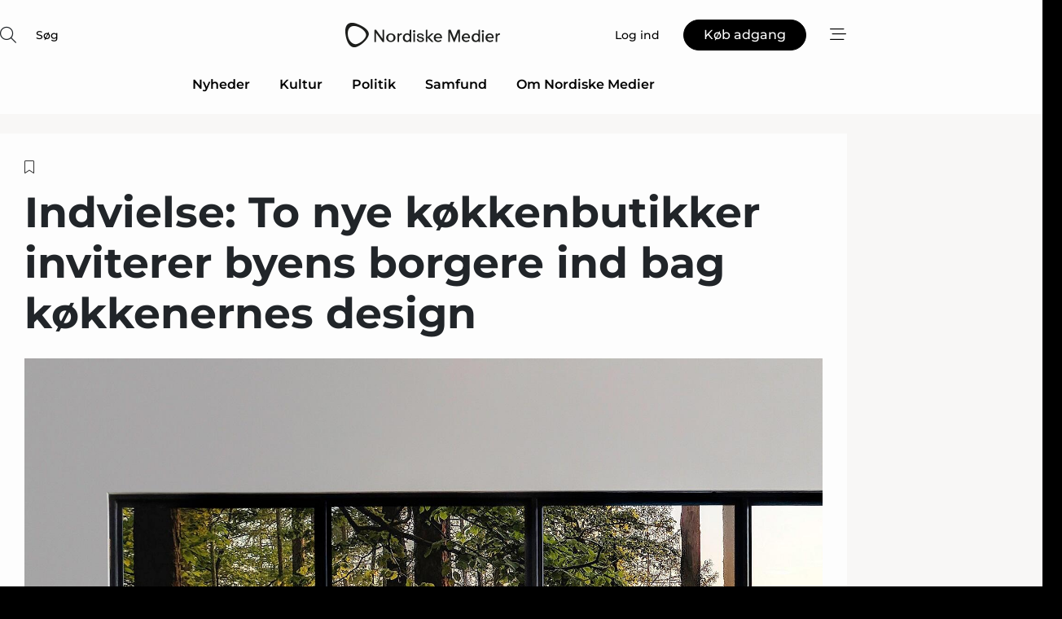

--- FILE ---
content_type: text/html; charset=utf-8
request_url: https://www.google.com/recaptcha/api2/anchor?ar=1&k=6LedbYogAAAAACP9tzIoz3ZKt-Oy_yfU5xwKY3sX&co=aHR0cHM6Ly93d3cubm9yZGlza2VtZWRpZXIuZGs6NDQz&hl=da&v=PoyoqOPhxBO7pBk68S4YbpHZ&size=normal&anchor-ms=20000&execute-ms=30000&cb=cuoh31kb4vsa
body_size: 49237
content:
<!DOCTYPE HTML><html dir="ltr" lang="da"><head><meta http-equiv="Content-Type" content="text/html; charset=UTF-8">
<meta http-equiv="X-UA-Compatible" content="IE=edge">
<title>reCAPTCHA</title>
<style type="text/css">
/* cyrillic-ext */
@font-face {
  font-family: 'Roboto';
  font-style: normal;
  font-weight: 400;
  font-stretch: 100%;
  src: url(//fonts.gstatic.com/s/roboto/v48/KFO7CnqEu92Fr1ME7kSn66aGLdTylUAMa3GUBHMdazTgWw.woff2) format('woff2');
  unicode-range: U+0460-052F, U+1C80-1C8A, U+20B4, U+2DE0-2DFF, U+A640-A69F, U+FE2E-FE2F;
}
/* cyrillic */
@font-face {
  font-family: 'Roboto';
  font-style: normal;
  font-weight: 400;
  font-stretch: 100%;
  src: url(//fonts.gstatic.com/s/roboto/v48/KFO7CnqEu92Fr1ME7kSn66aGLdTylUAMa3iUBHMdazTgWw.woff2) format('woff2');
  unicode-range: U+0301, U+0400-045F, U+0490-0491, U+04B0-04B1, U+2116;
}
/* greek-ext */
@font-face {
  font-family: 'Roboto';
  font-style: normal;
  font-weight: 400;
  font-stretch: 100%;
  src: url(//fonts.gstatic.com/s/roboto/v48/KFO7CnqEu92Fr1ME7kSn66aGLdTylUAMa3CUBHMdazTgWw.woff2) format('woff2');
  unicode-range: U+1F00-1FFF;
}
/* greek */
@font-face {
  font-family: 'Roboto';
  font-style: normal;
  font-weight: 400;
  font-stretch: 100%;
  src: url(//fonts.gstatic.com/s/roboto/v48/KFO7CnqEu92Fr1ME7kSn66aGLdTylUAMa3-UBHMdazTgWw.woff2) format('woff2');
  unicode-range: U+0370-0377, U+037A-037F, U+0384-038A, U+038C, U+038E-03A1, U+03A3-03FF;
}
/* math */
@font-face {
  font-family: 'Roboto';
  font-style: normal;
  font-weight: 400;
  font-stretch: 100%;
  src: url(//fonts.gstatic.com/s/roboto/v48/KFO7CnqEu92Fr1ME7kSn66aGLdTylUAMawCUBHMdazTgWw.woff2) format('woff2');
  unicode-range: U+0302-0303, U+0305, U+0307-0308, U+0310, U+0312, U+0315, U+031A, U+0326-0327, U+032C, U+032F-0330, U+0332-0333, U+0338, U+033A, U+0346, U+034D, U+0391-03A1, U+03A3-03A9, U+03B1-03C9, U+03D1, U+03D5-03D6, U+03F0-03F1, U+03F4-03F5, U+2016-2017, U+2034-2038, U+203C, U+2040, U+2043, U+2047, U+2050, U+2057, U+205F, U+2070-2071, U+2074-208E, U+2090-209C, U+20D0-20DC, U+20E1, U+20E5-20EF, U+2100-2112, U+2114-2115, U+2117-2121, U+2123-214F, U+2190, U+2192, U+2194-21AE, U+21B0-21E5, U+21F1-21F2, U+21F4-2211, U+2213-2214, U+2216-22FF, U+2308-230B, U+2310, U+2319, U+231C-2321, U+2336-237A, U+237C, U+2395, U+239B-23B7, U+23D0, U+23DC-23E1, U+2474-2475, U+25AF, U+25B3, U+25B7, U+25BD, U+25C1, U+25CA, U+25CC, U+25FB, U+266D-266F, U+27C0-27FF, U+2900-2AFF, U+2B0E-2B11, U+2B30-2B4C, U+2BFE, U+3030, U+FF5B, U+FF5D, U+1D400-1D7FF, U+1EE00-1EEFF;
}
/* symbols */
@font-face {
  font-family: 'Roboto';
  font-style: normal;
  font-weight: 400;
  font-stretch: 100%;
  src: url(//fonts.gstatic.com/s/roboto/v48/KFO7CnqEu92Fr1ME7kSn66aGLdTylUAMaxKUBHMdazTgWw.woff2) format('woff2');
  unicode-range: U+0001-000C, U+000E-001F, U+007F-009F, U+20DD-20E0, U+20E2-20E4, U+2150-218F, U+2190, U+2192, U+2194-2199, U+21AF, U+21E6-21F0, U+21F3, U+2218-2219, U+2299, U+22C4-22C6, U+2300-243F, U+2440-244A, U+2460-24FF, U+25A0-27BF, U+2800-28FF, U+2921-2922, U+2981, U+29BF, U+29EB, U+2B00-2BFF, U+4DC0-4DFF, U+FFF9-FFFB, U+10140-1018E, U+10190-1019C, U+101A0, U+101D0-101FD, U+102E0-102FB, U+10E60-10E7E, U+1D2C0-1D2D3, U+1D2E0-1D37F, U+1F000-1F0FF, U+1F100-1F1AD, U+1F1E6-1F1FF, U+1F30D-1F30F, U+1F315, U+1F31C, U+1F31E, U+1F320-1F32C, U+1F336, U+1F378, U+1F37D, U+1F382, U+1F393-1F39F, U+1F3A7-1F3A8, U+1F3AC-1F3AF, U+1F3C2, U+1F3C4-1F3C6, U+1F3CA-1F3CE, U+1F3D4-1F3E0, U+1F3ED, U+1F3F1-1F3F3, U+1F3F5-1F3F7, U+1F408, U+1F415, U+1F41F, U+1F426, U+1F43F, U+1F441-1F442, U+1F444, U+1F446-1F449, U+1F44C-1F44E, U+1F453, U+1F46A, U+1F47D, U+1F4A3, U+1F4B0, U+1F4B3, U+1F4B9, U+1F4BB, U+1F4BF, U+1F4C8-1F4CB, U+1F4D6, U+1F4DA, U+1F4DF, U+1F4E3-1F4E6, U+1F4EA-1F4ED, U+1F4F7, U+1F4F9-1F4FB, U+1F4FD-1F4FE, U+1F503, U+1F507-1F50B, U+1F50D, U+1F512-1F513, U+1F53E-1F54A, U+1F54F-1F5FA, U+1F610, U+1F650-1F67F, U+1F687, U+1F68D, U+1F691, U+1F694, U+1F698, U+1F6AD, U+1F6B2, U+1F6B9-1F6BA, U+1F6BC, U+1F6C6-1F6CF, U+1F6D3-1F6D7, U+1F6E0-1F6EA, U+1F6F0-1F6F3, U+1F6F7-1F6FC, U+1F700-1F7FF, U+1F800-1F80B, U+1F810-1F847, U+1F850-1F859, U+1F860-1F887, U+1F890-1F8AD, U+1F8B0-1F8BB, U+1F8C0-1F8C1, U+1F900-1F90B, U+1F93B, U+1F946, U+1F984, U+1F996, U+1F9E9, U+1FA00-1FA6F, U+1FA70-1FA7C, U+1FA80-1FA89, U+1FA8F-1FAC6, U+1FACE-1FADC, U+1FADF-1FAE9, U+1FAF0-1FAF8, U+1FB00-1FBFF;
}
/* vietnamese */
@font-face {
  font-family: 'Roboto';
  font-style: normal;
  font-weight: 400;
  font-stretch: 100%;
  src: url(//fonts.gstatic.com/s/roboto/v48/KFO7CnqEu92Fr1ME7kSn66aGLdTylUAMa3OUBHMdazTgWw.woff2) format('woff2');
  unicode-range: U+0102-0103, U+0110-0111, U+0128-0129, U+0168-0169, U+01A0-01A1, U+01AF-01B0, U+0300-0301, U+0303-0304, U+0308-0309, U+0323, U+0329, U+1EA0-1EF9, U+20AB;
}
/* latin-ext */
@font-face {
  font-family: 'Roboto';
  font-style: normal;
  font-weight: 400;
  font-stretch: 100%;
  src: url(//fonts.gstatic.com/s/roboto/v48/KFO7CnqEu92Fr1ME7kSn66aGLdTylUAMa3KUBHMdazTgWw.woff2) format('woff2');
  unicode-range: U+0100-02BA, U+02BD-02C5, U+02C7-02CC, U+02CE-02D7, U+02DD-02FF, U+0304, U+0308, U+0329, U+1D00-1DBF, U+1E00-1E9F, U+1EF2-1EFF, U+2020, U+20A0-20AB, U+20AD-20C0, U+2113, U+2C60-2C7F, U+A720-A7FF;
}
/* latin */
@font-face {
  font-family: 'Roboto';
  font-style: normal;
  font-weight: 400;
  font-stretch: 100%;
  src: url(//fonts.gstatic.com/s/roboto/v48/KFO7CnqEu92Fr1ME7kSn66aGLdTylUAMa3yUBHMdazQ.woff2) format('woff2');
  unicode-range: U+0000-00FF, U+0131, U+0152-0153, U+02BB-02BC, U+02C6, U+02DA, U+02DC, U+0304, U+0308, U+0329, U+2000-206F, U+20AC, U+2122, U+2191, U+2193, U+2212, U+2215, U+FEFF, U+FFFD;
}
/* cyrillic-ext */
@font-face {
  font-family: 'Roboto';
  font-style: normal;
  font-weight: 500;
  font-stretch: 100%;
  src: url(//fonts.gstatic.com/s/roboto/v48/KFO7CnqEu92Fr1ME7kSn66aGLdTylUAMa3GUBHMdazTgWw.woff2) format('woff2');
  unicode-range: U+0460-052F, U+1C80-1C8A, U+20B4, U+2DE0-2DFF, U+A640-A69F, U+FE2E-FE2F;
}
/* cyrillic */
@font-face {
  font-family: 'Roboto';
  font-style: normal;
  font-weight: 500;
  font-stretch: 100%;
  src: url(//fonts.gstatic.com/s/roboto/v48/KFO7CnqEu92Fr1ME7kSn66aGLdTylUAMa3iUBHMdazTgWw.woff2) format('woff2');
  unicode-range: U+0301, U+0400-045F, U+0490-0491, U+04B0-04B1, U+2116;
}
/* greek-ext */
@font-face {
  font-family: 'Roboto';
  font-style: normal;
  font-weight: 500;
  font-stretch: 100%;
  src: url(//fonts.gstatic.com/s/roboto/v48/KFO7CnqEu92Fr1ME7kSn66aGLdTylUAMa3CUBHMdazTgWw.woff2) format('woff2');
  unicode-range: U+1F00-1FFF;
}
/* greek */
@font-face {
  font-family: 'Roboto';
  font-style: normal;
  font-weight: 500;
  font-stretch: 100%;
  src: url(//fonts.gstatic.com/s/roboto/v48/KFO7CnqEu92Fr1ME7kSn66aGLdTylUAMa3-UBHMdazTgWw.woff2) format('woff2');
  unicode-range: U+0370-0377, U+037A-037F, U+0384-038A, U+038C, U+038E-03A1, U+03A3-03FF;
}
/* math */
@font-face {
  font-family: 'Roboto';
  font-style: normal;
  font-weight: 500;
  font-stretch: 100%;
  src: url(//fonts.gstatic.com/s/roboto/v48/KFO7CnqEu92Fr1ME7kSn66aGLdTylUAMawCUBHMdazTgWw.woff2) format('woff2');
  unicode-range: U+0302-0303, U+0305, U+0307-0308, U+0310, U+0312, U+0315, U+031A, U+0326-0327, U+032C, U+032F-0330, U+0332-0333, U+0338, U+033A, U+0346, U+034D, U+0391-03A1, U+03A3-03A9, U+03B1-03C9, U+03D1, U+03D5-03D6, U+03F0-03F1, U+03F4-03F5, U+2016-2017, U+2034-2038, U+203C, U+2040, U+2043, U+2047, U+2050, U+2057, U+205F, U+2070-2071, U+2074-208E, U+2090-209C, U+20D0-20DC, U+20E1, U+20E5-20EF, U+2100-2112, U+2114-2115, U+2117-2121, U+2123-214F, U+2190, U+2192, U+2194-21AE, U+21B0-21E5, U+21F1-21F2, U+21F4-2211, U+2213-2214, U+2216-22FF, U+2308-230B, U+2310, U+2319, U+231C-2321, U+2336-237A, U+237C, U+2395, U+239B-23B7, U+23D0, U+23DC-23E1, U+2474-2475, U+25AF, U+25B3, U+25B7, U+25BD, U+25C1, U+25CA, U+25CC, U+25FB, U+266D-266F, U+27C0-27FF, U+2900-2AFF, U+2B0E-2B11, U+2B30-2B4C, U+2BFE, U+3030, U+FF5B, U+FF5D, U+1D400-1D7FF, U+1EE00-1EEFF;
}
/* symbols */
@font-face {
  font-family: 'Roboto';
  font-style: normal;
  font-weight: 500;
  font-stretch: 100%;
  src: url(//fonts.gstatic.com/s/roboto/v48/KFO7CnqEu92Fr1ME7kSn66aGLdTylUAMaxKUBHMdazTgWw.woff2) format('woff2');
  unicode-range: U+0001-000C, U+000E-001F, U+007F-009F, U+20DD-20E0, U+20E2-20E4, U+2150-218F, U+2190, U+2192, U+2194-2199, U+21AF, U+21E6-21F0, U+21F3, U+2218-2219, U+2299, U+22C4-22C6, U+2300-243F, U+2440-244A, U+2460-24FF, U+25A0-27BF, U+2800-28FF, U+2921-2922, U+2981, U+29BF, U+29EB, U+2B00-2BFF, U+4DC0-4DFF, U+FFF9-FFFB, U+10140-1018E, U+10190-1019C, U+101A0, U+101D0-101FD, U+102E0-102FB, U+10E60-10E7E, U+1D2C0-1D2D3, U+1D2E0-1D37F, U+1F000-1F0FF, U+1F100-1F1AD, U+1F1E6-1F1FF, U+1F30D-1F30F, U+1F315, U+1F31C, U+1F31E, U+1F320-1F32C, U+1F336, U+1F378, U+1F37D, U+1F382, U+1F393-1F39F, U+1F3A7-1F3A8, U+1F3AC-1F3AF, U+1F3C2, U+1F3C4-1F3C6, U+1F3CA-1F3CE, U+1F3D4-1F3E0, U+1F3ED, U+1F3F1-1F3F3, U+1F3F5-1F3F7, U+1F408, U+1F415, U+1F41F, U+1F426, U+1F43F, U+1F441-1F442, U+1F444, U+1F446-1F449, U+1F44C-1F44E, U+1F453, U+1F46A, U+1F47D, U+1F4A3, U+1F4B0, U+1F4B3, U+1F4B9, U+1F4BB, U+1F4BF, U+1F4C8-1F4CB, U+1F4D6, U+1F4DA, U+1F4DF, U+1F4E3-1F4E6, U+1F4EA-1F4ED, U+1F4F7, U+1F4F9-1F4FB, U+1F4FD-1F4FE, U+1F503, U+1F507-1F50B, U+1F50D, U+1F512-1F513, U+1F53E-1F54A, U+1F54F-1F5FA, U+1F610, U+1F650-1F67F, U+1F687, U+1F68D, U+1F691, U+1F694, U+1F698, U+1F6AD, U+1F6B2, U+1F6B9-1F6BA, U+1F6BC, U+1F6C6-1F6CF, U+1F6D3-1F6D7, U+1F6E0-1F6EA, U+1F6F0-1F6F3, U+1F6F7-1F6FC, U+1F700-1F7FF, U+1F800-1F80B, U+1F810-1F847, U+1F850-1F859, U+1F860-1F887, U+1F890-1F8AD, U+1F8B0-1F8BB, U+1F8C0-1F8C1, U+1F900-1F90B, U+1F93B, U+1F946, U+1F984, U+1F996, U+1F9E9, U+1FA00-1FA6F, U+1FA70-1FA7C, U+1FA80-1FA89, U+1FA8F-1FAC6, U+1FACE-1FADC, U+1FADF-1FAE9, U+1FAF0-1FAF8, U+1FB00-1FBFF;
}
/* vietnamese */
@font-face {
  font-family: 'Roboto';
  font-style: normal;
  font-weight: 500;
  font-stretch: 100%;
  src: url(//fonts.gstatic.com/s/roboto/v48/KFO7CnqEu92Fr1ME7kSn66aGLdTylUAMa3OUBHMdazTgWw.woff2) format('woff2');
  unicode-range: U+0102-0103, U+0110-0111, U+0128-0129, U+0168-0169, U+01A0-01A1, U+01AF-01B0, U+0300-0301, U+0303-0304, U+0308-0309, U+0323, U+0329, U+1EA0-1EF9, U+20AB;
}
/* latin-ext */
@font-face {
  font-family: 'Roboto';
  font-style: normal;
  font-weight: 500;
  font-stretch: 100%;
  src: url(//fonts.gstatic.com/s/roboto/v48/KFO7CnqEu92Fr1ME7kSn66aGLdTylUAMa3KUBHMdazTgWw.woff2) format('woff2');
  unicode-range: U+0100-02BA, U+02BD-02C5, U+02C7-02CC, U+02CE-02D7, U+02DD-02FF, U+0304, U+0308, U+0329, U+1D00-1DBF, U+1E00-1E9F, U+1EF2-1EFF, U+2020, U+20A0-20AB, U+20AD-20C0, U+2113, U+2C60-2C7F, U+A720-A7FF;
}
/* latin */
@font-face {
  font-family: 'Roboto';
  font-style: normal;
  font-weight: 500;
  font-stretch: 100%;
  src: url(//fonts.gstatic.com/s/roboto/v48/KFO7CnqEu92Fr1ME7kSn66aGLdTylUAMa3yUBHMdazQ.woff2) format('woff2');
  unicode-range: U+0000-00FF, U+0131, U+0152-0153, U+02BB-02BC, U+02C6, U+02DA, U+02DC, U+0304, U+0308, U+0329, U+2000-206F, U+20AC, U+2122, U+2191, U+2193, U+2212, U+2215, U+FEFF, U+FFFD;
}
/* cyrillic-ext */
@font-face {
  font-family: 'Roboto';
  font-style: normal;
  font-weight: 900;
  font-stretch: 100%;
  src: url(//fonts.gstatic.com/s/roboto/v48/KFO7CnqEu92Fr1ME7kSn66aGLdTylUAMa3GUBHMdazTgWw.woff2) format('woff2');
  unicode-range: U+0460-052F, U+1C80-1C8A, U+20B4, U+2DE0-2DFF, U+A640-A69F, U+FE2E-FE2F;
}
/* cyrillic */
@font-face {
  font-family: 'Roboto';
  font-style: normal;
  font-weight: 900;
  font-stretch: 100%;
  src: url(//fonts.gstatic.com/s/roboto/v48/KFO7CnqEu92Fr1ME7kSn66aGLdTylUAMa3iUBHMdazTgWw.woff2) format('woff2');
  unicode-range: U+0301, U+0400-045F, U+0490-0491, U+04B0-04B1, U+2116;
}
/* greek-ext */
@font-face {
  font-family: 'Roboto';
  font-style: normal;
  font-weight: 900;
  font-stretch: 100%;
  src: url(//fonts.gstatic.com/s/roboto/v48/KFO7CnqEu92Fr1ME7kSn66aGLdTylUAMa3CUBHMdazTgWw.woff2) format('woff2');
  unicode-range: U+1F00-1FFF;
}
/* greek */
@font-face {
  font-family: 'Roboto';
  font-style: normal;
  font-weight: 900;
  font-stretch: 100%;
  src: url(//fonts.gstatic.com/s/roboto/v48/KFO7CnqEu92Fr1ME7kSn66aGLdTylUAMa3-UBHMdazTgWw.woff2) format('woff2');
  unicode-range: U+0370-0377, U+037A-037F, U+0384-038A, U+038C, U+038E-03A1, U+03A3-03FF;
}
/* math */
@font-face {
  font-family: 'Roboto';
  font-style: normal;
  font-weight: 900;
  font-stretch: 100%;
  src: url(//fonts.gstatic.com/s/roboto/v48/KFO7CnqEu92Fr1ME7kSn66aGLdTylUAMawCUBHMdazTgWw.woff2) format('woff2');
  unicode-range: U+0302-0303, U+0305, U+0307-0308, U+0310, U+0312, U+0315, U+031A, U+0326-0327, U+032C, U+032F-0330, U+0332-0333, U+0338, U+033A, U+0346, U+034D, U+0391-03A1, U+03A3-03A9, U+03B1-03C9, U+03D1, U+03D5-03D6, U+03F0-03F1, U+03F4-03F5, U+2016-2017, U+2034-2038, U+203C, U+2040, U+2043, U+2047, U+2050, U+2057, U+205F, U+2070-2071, U+2074-208E, U+2090-209C, U+20D0-20DC, U+20E1, U+20E5-20EF, U+2100-2112, U+2114-2115, U+2117-2121, U+2123-214F, U+2190, U+2192, U+2194-21AE, U+21B0-21E5, U+21F1-21F2, U+21F4-2211, U+2213-2214, U+2216-22FF, U+2308-230B, U+2310, U+2319, U+231C-2321, U+2336-237A, U+237C, U+2395, U+239B-23B7, U+23D0, U+23DC-23E1, U+2474-2475, U+25AF, U+25B3, U+25B7, U+25BD, U+25C1, U+25CA, U+25CC, U+25FB, U+266D-266F, U+27C0-27FF, U+2900-2AFF, U+2B0E-2B11, U+2B30-2B4C, U+2BFE, U+3030, U+FF5B, U+FF5D, U+1D400-1D7FF, U+1EE00-1EEFF;
}
/* symbols */
@font-face {
  font-family: 'Roboto';
  font-style: normal;
  font-weight: 900;
  font-stretch: 100%;
  src: url(//fonts.gstatic.com/s/roboto/v48/KFO7CnqEu92Fr1ME7kSn66aGLdTylUAMaxKUBHMdazTgWw.woff2) format('woff2');
  unicode-range: U+0001-000C, U+000E-001F, U+007F-009F, U+20DD-20E0, U+20E2-20E4, U+2150-218F, U+2190, U+2192, U+2194-2199, U+21AF, U+21E6-21F0, U+21F3, U+2218-2219, U+2299, U+22C4-22C6, U+2300-243F, U+2440-244A, U+2460-24FF, U+25A0-27BF, U+2800-28FF, U+2921-2922, U+2981, U+29BF, U+29EB, U+2B00-2BFF, U+4DC0-4DFF, U+FFF9-FFFB, U+10140-1018E, U+10190-1019C, U+101A0, U+101D0-101FD, U+102E0-102FB, U+10E60-10E7E, U+1D2C0-1D2D3, U+1D2E0-1D37F, U+1F000-1F0FF, U+1F100-1F1AD, U+1F1E6-1F1FF, U+1F30D-1F30F, U+1F315, U+1F31C, U+1F31E, U+1F320-1F32C, U+1F336, U+1F378, U+1F37D, U+1F382, U+1F393-1F39F, U+1F3A7-1F3A8, U+1F3AC-1F3AF, U+1F3C2, U+1F3C4-1F3C6, U+1F3CA-1F3CE, U+1F3D4-1F3E0, U+1F3ED, U+1F3F1-1F3F3, U+1F3F5-1F3F7, U+1F408, U+1F415, U+1F41F, U+1F426, U+1F43F, U+1F441-1F442, U+1F444, U+1F446-1F449, U+1F44C-1F44E, U+1F453, U+1F46A, U+1F47D, U+1F4A3, U+1F4B0, U+1F4B3, U+1F4B9, U+1F4BB, U+1F4BF, U+1F4C8-1F4CB, U+1F4D6, U+1F4DA, U+1F4DF, U+1F4E3-1F4E6, U+1F4EA-1F4ED, U+1F4F7, U+1F4F9-1F4FB, U+1F4FD-1F4FE, U+1F503, U+1F507-1F50B, U+1F50D, U+1F512-1F513, U+1F53E-1F54A, U+1F54F-1F5FA, U+1F610, U+1F650-1F67F, U+1F687, U+1F68D, U+1F691, U+1F694, U+1F698, U+1F6AD, U+1F6B2, U+1F6B9-1F6BA, U+1F6BC, U+1F6C6-1F6CF, U+1F6D3-1F6D7, U+1F6E0-1F6EA, U+1F6F0-1F6F3, U+1F6F7-1F6FC, U+1F700-1F7FF, U+1F800-1F80B, U+1F810-1F847, U+1F850-1F859, U+1F860-1F887, U+1F890-1F8AD, U+1F8B0-1F8BB, U+1F8C0-1F8C1, U+1F900-1F90B, U+1F93B, U+1F946, U+1F984, U+1F996, U+1F9E9, U+1FA00-1FA6F, U+1FA70-1FA7C, U+1FA80-1FA89, U+1FA8F-1FAC6, U+1FACE-1FADC, U+1FADF-1FAE9, U+1FAF0-1FAF8, U+1FB00-1FBFF;
}
/* vietnamese */
@font-face {
  font-family: 'Roboto';
  font-style: normal;
  font-weight: 900;
  font-stretch: 100%;
  src: url(//fonts.gstatic.com/s/roboto/v48/KFO7CnqEu92Fr1ME7kSn66aGLdTylUAMa3OUBHMdazTgWw.woff2) format('woff2');
  unicode-range: U+0102-0103, U+0110-0111, U+0128-0129, U+0168-0169, U+01A0-01A1, U+01AF-01B0, U+0300-0301, U+0303-0304, U+0308-0309, U+0323, U+0329, U+1EA0-1EF9, U+20AB;
}
/* latin-ext */
@font-face {
  font-family: 'Roboto';
  font-style: normal;
  font-weight: 900;
  font-stretch: 100%;
  src: url(//fonts.gstatic.com/s/roboto/v48/KFO7CnqEu92Fr1ME7kSn66aGLdTylUAMa3KUBHMdazTgWw.woff2) format('woff2');
  unicode-range: U+0100-02BA, U+02BD-02C5, U+02C7-02CC, U+02CE-02D7, U+02DD-02FF, U+0304, U+0308, U+0329, U+1D00-1DBF, U+1E00-1E9F, U+1EF2-1EFF, U+2020, U+20A0-20AB, U+20AD-20C0, U+2113, U+2C60-2C7F, U+A720-A7FF;
}
/* latin */
@font-face {
  font-family: 'Roboto';
  font-style: normal;
  font-weight: 900;
  font-stretch: 100%;
  src: url(//fonts.gstatic.com/s/roboto/v48/KFO7CnqEu92Fr1ME7kSn66aGLdTylUAMa3yUBHMdazQ.woff2) format('woff2');
  unicode-range: U+0000-00FF, U+0131, U+0152-0153, U+02BB-02BC, U+02C6, U+02DA, U+02DC, U+0304, U+0308, U+0329, U+2000-206F, U+20AC, U+2122, U+2191, U+2193, U+2212, U+2215, U+FEFF, U+FFFD;
}

</style>
<link rel="stylesheet" type="text/css" href="https://www.gstatic.com/recaptcha/releases/PoyoqOPhxBO7pBk68S4YbpHZ/styles__ltr.css">
<script nonce="8anTh2T0ozoUVDOpuDR9_g" type="text/javascript">window['__recaptcha_api'] = 'https://www.google.com/recaptcha/api2/';</script>
<script type="text/javascript" src="https://www.gstatic.com/recaptcha/releases/PoyoqOPhxBO7pBk68S4YbpHZ/recaptcha__da.js" nonce="8anTh2T0ozoUVDOpuDR9_g">
      
    </script></head>
<body><div id="rc-anchor-alert" class="rc-anchor-alert"></div>
<input type="hidden" id="recaptcha-token" value="[base64]">
<script type="text/javascript" nonce="8anTh2T0ozoUVDOpuDR9_g">
      recaptcha.anchor.Main.init("[\x22ainput\x22,[\x22bgdata\x22,\x22\x22,\[base64]/[base64]/[base64]/[base64]/[base64]/[base64]/[base64]/[base64]/[base64]/[base64]\\u003d\x22,\[base64]\\u003d\\u003d\x22,\x22wpbDnsK7wpXDksKAwrXCl0d+NxzCjcO+fcKmBnN3woJNwr/ChMKZw4vDmSzCksKmwoPDhwtwK1MBJWjCoUPDu8Oyw51swoU1E8KdwobCs8OAw4sow6tBw44jwoZkwqxZIcOgCMKCJ8OOXcKlw4krHMOCUMOLwq3DgyzCjMOZK1rCscOgw7xdwptuU1lMXRTDvHtDwonCt8OSdXgFwpfCkBzDoDwdVcKLQ09/WCUQOMKqZUdCPsOFIMOQWlzDj8O2U2HDmMK6woRNdUPCl8K8wrjDlHXDt23DhnZOw7fCqcKAMsOKYsKyYU3DpcORfsOHwp3CpgrCqQ5EwqLCvsKjw4XChWPDvz3DhsOQJMK2BUJ5DcKPw4XDu8KkwoU5w73DocOidsOMw5pwwow8Wz/DhcKnw4YhXxV9woJSFzLCqy7Cmy3ChBllw7oNXsKMwqPDohpwwqF0OUDDvzrCl8KpHVFzw4AnVMKhwqYORMKRw7MCB13CmlrDvBBOwrfDqMKow5kiw4d9EgXDrMOTw5TDsxM4wq7CgD/[base64]/GcK8KjUjwrsRRcO1w40PUsO1w5l8w6s0CB7Dk8O+w7JzC8Kkw7pPacOJSxzCnVXCqkrCihrCjh7CuztreMOHbcOow74HORgDNMKkwrjChgwrU8KTw7V0DcKQHcOFwp4Iwr09wqQ8w5fDt0TCncOHeMKCNcOMBi/Di8KRwqRdMXzDg35aw41Uw4LDsEsBw6Iye1VOYUPClyAkP8KTJMKcw6hqQ8OUw5XCgMOIwo4TIwbChMKow4rDncK7Y8K4CytwLmMEwoAZw7cQw7ViwrzCoDXCvMKfw4oWwqZ0D8O5Kw3ClDdMwrrCisOswo3CgR7Cp0UQSMK3YMKMGcOzd8KRPE/CngcyKSs+WUzDjhtmwqbCjsOkfsKTw6oAa8O8NsKpKsKNTlhLQSRPPC/DsHIxwpRpw6vDuktqf8KSw63DpcOBOMK2w4xBI3UXOcOpwrvChBrDsiDClMOmbF1RwqofwqJ3ecK4Xi7ChsOyw5rCgSXCtERkw4fDsFfDlSrCvQtRwr/DkcO2wrkIw4ohecKGCXTCq8KOPcOFwo3DpyQ0wp/DrsKmMG43csOUF1k7T8OFT0XDtcKVw7DDml5kbjwRw4LCrcOpw6lGwp/DqG7CoRBxw7zCmAFlwrcLb2UJT3TCpcKvw73ChMKcw55sOQHCpxlgwqF1UcKFSMKDwr7CuyYuQhzCu27DiEcVwrYRwr3DnStUWUl6bMKpw7pMw6pIw7Iow4bDlhbCmCHCusK5wprDsDwPTsKlwrLDnwwPQcONw7jDgsKvw6/DhG/Cs2dLVsK1CsOtf8Kpw6/DnsK0OTFAw6vCp8OJQEoVasKBOCPCiXcLwoFCWV1oQMOZXnXDu3XDgMODIMOjczDDm0IkYcKZR8KNw7LDq2E6eMOkwqTCh8Kcw6XDnmZRw5d/McO6wopGKljDlR1/[base64]/CrcKQHlPCv2nDrMKaRMK4MMOmw68NZsKLFMOwKhDDvSEKcsOKwrfCqHEQwpTDhMKJcMKYYcOfGXkDwoovw41xw5gmficeXWzCmS3CtMOICjRKwpbCoMO/wqXCiSpTwooVwo/DsTTDswYOw5fDucONVcOFYcKSwodIM8Ovw44LwqXCrcOwTBUae8OyE8Kyw5fCkko2w48DwqvCsGzDhEJrVMO3w6E+woAcJHTDusOEahnCp3F8QsOeIm7DiG/Cl2TDmAlpJcKDLsKJw6rDucKhwp7DlsKuWcKew4rCkkXDilbDuChdwppew4BvwrZOIMKtw7HDncKSGsKqwrvDmTXDqMKMLcOdwqrDvMKuwoPCusKBwrkJwpRzwoIkWBbDgRXDsCVWWsKbV8KuWcKNw5/ChyxCw7h/cDTCpD45w6U1IibDqsKqwq7DqcK6wpLDtTBvw4zCl8O0LMOPw7p1w6wcF8Kzw7pgEsKRwq7Dn1zCq8KSw5nCtB8UFcK1wr5iFBrDusKrLGzDisO3HnNMXQ/Do2jCmE9Bw5EDWsKnX8Otw6jCv8KULXPCpsOJwrXDjsKUw4lQw5R/VMK5wr/CtsK3w4TDkGLCqcKjDiZNY1jDsMOHwrobKTQywqfDknhabMKGw5Y6ZcKBQ0/[base64]/UsOHM19DWXpwfMO3T8OIw655w6PCvMK4wrrCu8Kiw67Ct01UUgs0OgFmdV4+w4rDkMOaBMOTf2bCm0DDiMOFwpPDpRnDu8KowrZ5ETnCnD9twoNwHMOgw4MgwptlLkjCpsKGFMOxwoJlWxknw6TCucOPFy7CncOpw7/DmWXCvMK0HE8Iwr1VwpsPUMOMwrB5aFvCpTIlw7UdZ8OGeVLCnxnCrC3Cn0QZMsO0EcKlScOHHMOfQ8ORw4UhDVVQKyfChMOxY2vDpcKQw5/[base64]/w5Mew79owqRjSBjDhS3DqsK6w7rDncKlbsKlamZLfBTDq8KWBTXDqQgWwoXDsy1uw6xmRAdMQwNqwpLCnMKNGTMuwrDCnF0cwo0YwqTCpcKFSHbDkcKww4DCkm7Diih2w4nCkcK/CcKAwpnCscKOw5Ncwr5xKMOFVsKTM8OWwqbDhcKtw6LDj0vCqyjDkMOMT8Kmwq/Cu8KPUMOEwoAnRTnCoBXDnksNwrbCvDR/wpXDscOPcMOTecKTGgzDpVHCuMOuOsOVwq9xw7TCj8K3wrjDrggQXsKRK0DCjynCinjCgzfDgUsMw7Q/OcKKwo/DnsK2wqkVf2/Csg5jJUXClsO7U8K3JTMbw5YiZcOITcOKwprCnsO/MifDrcKPw5TCrDJBw6LCuMKEOMKZDcO/HiHCscOObcOAeicNw7gywq7ClMO1f8O5OcOGw53DuybChQwfw7jDg0XDjCJ4wozCpQ8IwqR5YGdZw5IGw6VxLk7DgBvCmsKLw6/CpkvDr8KqOcOJPFVzMMKKJMOSwprDtnjCo8O8FcKqdx7CnMK5wo/DjMOqFA/[base64]/wpYeVB9RwqrCpDXDpUE1w5Ncw6kYcsOSwp8bSijDg8KBXHJvw6vDkMKWwo7DvcO2wpHCrHfDuxPCuQ7CvWTDlsKRUW7CrnNsN8Kuw7pwwqvDjHXDmsO3NlrDoE/DuMOQA8OYEsK+wqvCk3QuwrQ4wrwSJsKWwohJwp7DrGvCgsKXHXfDp1wPPMKMT1HDqjEUAG5sQ8KLwpHCrsK5w5xiKgPCnMKqfWVGw7A4MX3DmWzCqcKuQMK1bsOEbsKew63CuSTDs1PCv8K9wqFlw6lgfsKTwqbCrg3DrFbDonPDj1DDkzfClk/ChzszTATDhS5bNicCEcO3bC7DlcOOwpnDk8KfwpAXw5kzw7bCsEzChmVXdMKzZQwIX1zCjsODCkXDkcKNwr3DuxVKL13Cs8KOwrxRLsKKwp8Gwr8JKsO0WhUrKMKcw7ZrWWV9wrIrTcObwqs2w5JeDcOwSxfDmcOcw5YQw43ClMOvVsKywqxAE8KAVAXDqnDCkV/Cs1h1w6kgXwhwOx7DgVxyNcO0wphPw7HCk8Onwp/[base64]/ccKrYndKHijDvsO0w6DDmGfCuCbCicOJwo0AbMOCwoTCun/[base64]/Cjj12wqTDssKsKcOuwoo+IMOawozCuCx2FnM/[base64]/DsxsSDsKoeMOvw4cfGMOnwpXCuMKePsOkCgl2JyRbasKlX8KVwqNZD0PDo8KwwqEEMQ48w5MiaQbDlGPDu3Fgw5XDucKeF3XChAUyQcONYMOQw7vDthA6woVnw4vCij1ED8O8wpPCo8OMwpLDvMKZwrlgeMKfwoQAw6/[base64]/CqsKZE8KCwqXCoSLDv8KRwqEMI8KKLWspwpLDi8KrwojCgijDn31Iw4bDu1ZHw51rw6rDmcOOFgrDmsOrwo1MwoXCq08dQTbChXDDkcKPwqjCq8K3MMKRw7Q+CsKZwrHCl8Ocfi3DrnHDt2gQwr/DjQvCnMKPVDFnCUbCicOQaMK2ZgzCmDfDu8OKwo0xw7jCtVLDmnt4w47DoXjCpzXDgMOSW8Knwo/Dn2kFJ3PCmEQfBsKRf8OET2o7A33ConwcdAXDkzkkw4pRwo3Cs8KrY8OYwrbCvsO2wqzCknh2LcKKYlPCuV0lw7bCmMOle18WO8KBw7wfwrMxDnLCncKDDsK/FFnCpU/Co8K5w51Hanxjdg53w5V1w7ttwqHDpsOYw6HCrkrDrCRXZsKQw44UAzDCh8OFwrZmAS1nwp4AccKidzjCiDsuw7nDlF3Co0EXUUMqEhzDhAgnwpPDmcOlAzV/fMKwwppJYsKew4vDkUIVPG06csOCc8OswrnDgcOKw44iwqnDmRbDisK+wrkMw5V4wrI7b27Cql4Nw4bCsF/DisKIUMKjwrM4wojClcK8aMOlQMO5wr0/cVPClEF1HsKaDcKENMK6w6sXNmrDgMOkQcKFwoTDicOHwo1wPhdywprCtsOaG8KywrgjagDDm1zCg8ODAMOVBWBWw57Dp8Kswr4xRcODwq90N8Oqw4tCJsK6w59IesKAIRoMwrRiw6vCp8KWwqTCsMKxU8OEwpvCqQx+w6vCpy/CmsKxesKuHMOiwpAcAMKHCsKVw7sYTcOxw6XDhsKkX10vw7d/BMKYwrIaw5hUwojCjC3DmyzDvcKZw6XChcKRwrTCiyrCj8OTw53CtMOoLcOYWnVGCnBucHbDsFxjw4fCuHnCusOrKgtJXMOcTBbDkUfCmSPDhMO6MsKhUxrDrsO1R2PChcO7CsOXagPCh3fDu0bDhBV9VMKXwrV/wqLCtsKYw5rDhnfCqE9lPBEOFDF2DMKlHz8iw6rCrcKKVjoUB8O3NxlGwrfDn8O0woppw5bDjkXDrgTCtcKmAEXDpHEhVkZoIhIfw5URwpbChHnCpsKvwpPCjkxfwrDCsBwCw57CjnN+Ly/CqSTDncO6w6QKw6rCoMOlwr3DgsKrw6o9bwgWZMKtI2MUw7HCosOVKMOFI8OMRMOkw4bCjREMK8ONWMOwwpFGw4XDsD7DsgfDn8Kgw5zCpEBQI8KuHnl3BCjCscKGwr9Xw4bCvMKVDG/CmjIbB8O2w7ljw6Uswptrwo3DucK6fFTDqsO5wpXCsVTDksO9RsOrw680w7jDpXPCl8K5KcKFaH5rPsK8woHDv3RuUsKoY8O9wphmYcOWeAojHsKqPMOHw63Dvz1kEXYWw6vDpcK+aUDChsKPw7zCsDDDoH7DkyjCriBwwq3CqcKVw7/DjxYLLENvwpVQTMKLwqIGwpHCqW3DvgXDrw10XCTDpcK3w7DDgsOHbALDoiDCsXXDrw/Cg8KSTcO/[base64]/DsKIw4BVwrjDlsKVw5/DlyDDkcOubcKsQBFGZB/DvcKXO8Ogw7zDm8KSwoJ4w67DlTsWIE7CtwYfbVorJHVPw7R9OcO9wplkJBzCjB/Du8Onwolfwp5aJcKVHxbDqgUCTMKycjNIw47DuMO0WMOJQl1gwqh6EHXDlMO9fgHChBZyw6LCt8KYw6kqw4TDicODUsOgTHLDjEPCqcOnw67CmU8awqTDtsOBwprDjDN7w7VVw6ItBcK+P8KNwqvDv3FTw7AYwp/[base64]/SmfDuR/DkcKqwp5kK8OFwr/[base64]/Crx/DkMOnI8KvATLDuMO/wr/[base64]/[base64]/wrzDnsOYVUwhV8KOw6p5GsKNXXrCo8OXw6pdf8O7wpvCm1rChgImw78Iwo96JMKef8OQM1HDm1pRLcKjworDssKmw63DucKcw6/[base64]/DmhrCs2vCnMO9GcOGw41KwpDDk8O9B8OuLxIqDcKYcRBtc8OGNMK+QMOvL8OywrzDrUnDssKTw5vDlhbDpnhvZCLDlTI6w7E3w6MDwpzDkgTDqznCo8KPK8OXwrtWwq/Dj8K7w7vDg0tGKsKTEsK5wrTClsOSJU5Kd3PCt1w2wpfDtEtaw5PCp2rCmgpiw6cSVknCjcOcw4cmw7XDnhR+GMKdKMKxMsKAdR13GcKFWsOkw7QyUArCnzvCk8K7Hy5eBxIVwpkzIcODw6N7w5vDkm9bwrLDhCXDm8O1w4jDmS/DuT/DrkBUwrTDozwsb8OICULCiiDDk8K9w5kDOR5+w6k9DsOhc8KdB0sXHx/CkHXCpsKaBcOuAMOaWlTCs8K2PsO/VhHDiC7Cp8KZccOiwp/DryMTZDAZwqfDu8Khw6XDk8OOw6nCv8K5UCRsw7zDr3/DisO3wqcuRSPCgsOJVig/wrjDp8KZwpwlw73CjDAqw5MswqtBQWbDoAAvw4nDgcOPIcKkw6t/[base64]/CqcKONsKpHkplaVXDiiAiUwU9wr4JZXbCtRoqcFvCmxFTw4JDw4BjZsORS8Oww5DDk8OResOiw54fGHVAb8Ktw6TDq8Oow70ew5J+w57Cs8KaXcOJw4cgW8Kgw78YwqjCrMKBw5t8HsOHM8O5KcK7w5dDw4g1w5plw4HDlDBOw6LDvMOewrVwdMKUKhHDtMKaCiHDkX/DtcOfw4PDjgESwrXCh8OfHMKta8OwwpwQFSJiwqzDv8OUwpkIcxPDjMKDw4zChGcyw43DmMOzSwzDn8O+ERDCt8KTaQvDt0pFwojCix/DnS9ww4F6asKPekNjwr3Dm8OSw5fCqcKVwrbDsFoTbMKxw7PDrsOALUJMwoXDo2hAwprDumFPwoTDmsKBKTnDi07CisKXf1hww5LCqMOUw58uwpvCvsO8wqI0w5rCmMKbI3kIdA56LsK8w6nDhz41w7YhBVLCqMOTWsO7DMOXZQllwrfCiRkawpjDky/Di8OGw50tfsOPwr56XcKURMK9w6NUw6/DosKLfhfCqMKNw53DrMOSwqrCkcOARDE5w6QkElPDnMK1w73CjMKxw4zDgMOcwofCnSHDpnxLw6LDkMO7RTgCcSfCkwd/wofCvMOWwqbDrknCkcKew6JKw6LCo8KDw59DeMOrworChwrDkSrDpnx5VjTDs2MxXzMgwplFfMOuRgMIYU/DuMODw5pbw4lxw7rDhirDp0jDrcOkwrrCksKTw5EMVcORdcOMN2pXOcKgwrbClzlbK1fDk8KbekzCqMKXw7Ixw5bCshPDk3bCoA/[base64]/P8Kxw67Dt8KVw5rCkT/ClzwLAlJidlnDnsKDb8KlIsKBDsKuwpIgDm5cf1TChQPCmw5cwp7DuFNhY8OTwrTDicKtwq9Lw7BBwr/DhcOJwpHCoMOLCcKzw5/[base64]/CnVEYw4rCs8OechFLwqTCkwdjw5plw6MzwoAvB1MPw7Q5w6UyDi8XWRTDoGrDlMKRRgM7wo09bjHCom4UUsKJI8OIw43DuwnCosK1wr3CmsOmQcOlWSvCvHRSwqzDmBLDosOaw4w/wrPDl8KFLDzDnRwZwrbDjwU7eEjDr8K5wqUGw5/DhAEaI8Kcwrtuwp7DvsKZw4jDkFczw5DCjMKewqBEwoVcJMOKw5nCscK4HsO9C8K+worDusK/w797w6LCkMKhw7NIZMKsRcO5dsOPw6jChh3CrMORd3/[base64]/[base64]/Cn8K5esKTM8KDCxTCucKwYsOAS1diwpjDo8O5woPDi8KbwoXDhcKFwppIwoHCqMKWd8OCEcOgw551wq43wqt/JUPDg8OnZsOGw68Qw5tMwpFjKisewopEw6xhU8OTHmt2wo/Du8Otw5zCrsKkcy7DiwfDjAHDsnPCvMKBOMOxPyXDisOZCcKrw7ZmHgrDjVrDqjPCsAoBwoDDrSgTwpPCjcKCwqN4w71zIHHDhcK4wr0aN1wBe8KmwpLDnsKuDcONOsKdwpkhOsOzw4/DtMOsIhFow4TCgBlXbz1bw7/Ck8OpQsOsUzXCigh+wopdZVbCi8OxwoxCaxQeEcKswq9OXcKTAMObwpl0woQGfCnCrQlDwqjCrcOqKFoxwqUiw7RtYsKHw5HCrCnDl8OsccOIwq7CiD8pCxHDlsK1wq/CmUrCjkkBw5RFZHzCg8OAwrNhasOYF8KUHnF2w4vDq3oSw61eclLDjMOCDjdVwrVUw47CgMOYw5EIwqPCgsOfVMKMw7kPSSRLEH9+dcOCM8OFwq8ywqw0w5xgZsOBYgtKIGUBwp/DnizDscOsJiAFEElRw4bCrG1geG92LWPDsgzCiC4cW1kPwrPDoFDCohJCWGwGfFszFsKRw6grcSHCmsKCwpYjwqsmW8OLB8KCGD50BsKiwqxtwpRcw7TCpcOVBMOkGGTCncOdesKmw7vChz9Iw5TDk1zCvB/Ck8OFw4nDkMOXwqYXw64fCyJdwqEBZhlFwpTDpsKQHMK7w4/[base64]/w4lXw73Dj8O1RMKwc8Opw43ClcKZwoXChndBw6/Ci8OqWB0abcKEISHDtRzCox3Cq8OIfcKKw5/Dv8OcUnDCpMK/w4d5IcKPw6/DkVrCssKaLnbDjkvCqwDDszDCi8OOw7Byw4TCiRzConQtwpw6w55VC8KHWcODw7F6wrlwwrbCokjDs28Ow77DuT/CnwjDki4xwp3DsMK5w6UHWx/DpC3CosObw5Zjw5TDp8KjwqvCl17Dv8KUwrvDosOpwq89ICXChkfDjTsAQGLDoV0lw4s3w67ChGTCnB7CssKowpbCmAA2wrLCncKPwokjasOjwrNSF2LDhl0OTMKdw60Lw4TCkMK/worDuMOrKgbDo8Kmwr/Chk7DqMKtGsKgw4DCkcK5wpPCtDNBNcKjXVN0w717wrtJwpAYw5ZHw7fDgmJeF8OewoJiw4VSB0IhwrHDnjfDjcKvw6nCuRTCh8OJw7vCrMOeRUIQIQ58b0A7FsOxw6vDtsKLw7NkHFIhGcKuwqR5c1PDqgpcan/CoXp2MFQ3wojDosKiLWl3w6Y0w5B9wqPDsn/[base64]/w4tAwrjDrFIDwqfCk1F/[base64]/CvHhjwqwlwqhUasOfwr3CvgTChCZeRcKsD8KNw7kSG0pBGAMMasOHwqPCngDDhcKlwoDCjDJYAwYZfDxMw5YMw5rDg19nwqjDqD7DrGXDhcOCCMOUJMKIw6RpfDvDm8KFJ1TCj8KBwoPCj03DjXcHwo7ChygIwoPCvBvDjcOAwpJGwo/DrsO7w4hFwr0/wqVUwrYOJ8KoL8KCEFDDs8KWaV9KVcKmw4wgw4PCkHnClzBlwrjCgsKpwrljIMK4KXjDu8OoN8OHeRfCqkfDs8K4USEzBznDnMOAYE/ChcKFw7rDnBTCjgDDjcKTwpZXKyU/LcOEc3Bbw5kmw6d2V8KSw5xJV3nCgcOnw5DDscKaYsObwoR/[base64]/DrMOPwq/CvMOKw4wXw5BzGirDu0bChCHDvhXDqgjChMOfIMKdVsKUw7/[base64]/[base64]/Cq8KRSsKKwrjCgAdPwqvDqApucMKrXmsQw4h8w5Aiw59ZwpdJZcO8JcORX8OLbcOwbMO/w6vDuFTCk1bCkcObwr/[base64]/w5JxwoF7DE17wotdw6MSXWTDrMOZFMKYWsObN8KDfsKCZXbDuHcZw6hWIg/CscO5dSAaWMOxajLCo8KJbcKTwp7CvcKAGQ3ClsKqCBjCq8KZw4LCusOwwoAUY8K/[base64]/[base64]/DoDlUFThKwpV2wrHCo8KAw5QPCsOMI8Ozw4xowoPDjcOOwqkjN8OLXMKcI1zCusO2w7QSw44gLXZQPcK3woIYwoEbwr8wKsKpwr0qw652LcO/fMOhwr45w6PCo3nDlcOIw5jDrsOmTzERM8KuWnPCrsOuwoJ8wrnClcOdK8K4woDCv8O7wqc8TMKiw6kkWxPDrjQIUMKWw6XDhsOhw7cZU2HDog/DksO6X1bCnA11XMOVOWbDnMODCMO3N8OOwoIdFcOyw5nCvsOwwp/DryhdNyzDrwMfwqptw50necK7wqfDtsKew6Q/w4LCmiYfw4LCrsKkwrDDslctwpB5wrt0HcOhw6fCnznDjX/[base64]/[base64]/[base64]/Dm8Kyw74Sw4ULS8OawpUQbgPDtsKcIMKQwq1VwrPCokPDk8Kjw5TDtn/CtsKANUoew4fDmABTBTJSeT9KcnZ4w4PDnh9XMcOhTcKVJCZdT8ODw6TDm2cScyjCowZKZVUeDHHDjGDDjATCpgnCv8O/[base64]/[base64]/CuzfDkcKgw6Fjw6YUwpvDiMK/wpwLFBcvX8OQwosCwrbCghIhwqh4QsO4w70jwpsvF8KVUMKdw53CosKoRcKkwpUiw4bDk8KiOjMpP8KsLy7CiMOLwoZgwpwRwqcfwq3DoMOUU8Kxw7LCgcOowq05ZUTDn8Kjw43DtsKwNDYbw6jDjcKHSnrDpsOHw5vCvsO3w53DtcO7wpg/wpjCgMKEasK3UcOAC1DDp0/DlcO4SDPCnsKVwqjDrcOhSFUzKFI4w5lzw6JjwpFBwr1FKmrDl3XDqh/CjWUybMObDghmwognwrfDjDXCt8OawoVKa8KJZQzDnSXCmMK4EXjChGbCqTkJRMOednonWnzDuMOVw50+wrIyccOawobCn2vDrsKBw55rwonCqX7DnzkuMU/CrnFJWcKFK8OlB8KTWcOCA8OxcjzDpMKWN8OYw5/DssKMe8KrwqJhW0PChyHCkgPDicObw6VnDU/ChRXCo1hywppYw7dTw7FMYHBww68yHcOtw7tlw7FKP1fCs8OCw5HDg8KgwoAUQF/[base64]/[base64]/CksOWw5hCFsOOYF7Dj8OVNFzCsFAjXcOkOEfCrjA6PcKnJMOYcsOwV2Fsdyo0w5/Cj3QiwoM8FsOHw7bDjsOkw7FKwq9/wpfCusKeLMOhw4M2bF3DucKpE8OXwpUTw4tAw7vDrcO0wqs+wrjDgcKXw41Bw4jDl8Kxwr/CrMKTw4VZaHzDt8OEGMORwrvDmFZFwqTDj1pYw5wDw7swPcK2w7EOwq9Yw4nCvCgcwqDCqcOXRXjCsitRASMHwq0MHMK/TQwvw41EwrrDq8OiNcKUZcO/ez3Ch8K6fxHDvsKbCE8VAMORw5HDvnnDrWwyOcKVamLClsKwXWUVY8KFw7/DssOHEm5nwobChTzDnsKdw4TClMO0w40dw7DCuUUBw7hTw5t1wpwRKTPCr8KWw74pwp54Fx01w7AYMcOWw6DDlBIGOMOQZMK8N8K9wr3CjcOLH8KaBsO3w47CuQHDn0fDvxXDq8K0wr/Ci8KlOEfDnnBiI8O5wqbDnXNHblpKeXYSasO5wotXKCcGBX5xw7wsw7Qvwrh5N8KCw4ctAsOqwrQmwpHDqsO7GFMHMkHCoBlGwqTCusOTMzkUwqhGc8Oxw4bDvgbDuBUawoQtLMKpRcKAOD3Dix3DuMOdw43DhcK7dDMKelYDw79Bw4F4wrbCv8KFelbCqcK/wqx8F2Ijw40Zw63CsMOEw5UqMsOqwp7DmR7Dng91JMOmwqhDHsKtbF3CncKcwqpNw7rDjcKdEUPDvsOlwqZZw6Usw4XDgww6aMOAMTFnH13CmcKyMRt6wp/DlsObNsOlw7HClxkKKMK3Z8KWw5nCkVEGQVDCpzNIeMKIK8Kqw799GALClsOOFTljcSZwGR1EFMK3EmLDgG3Ds000wrjCjFltw6N+wrnCjCHDujhzLUTDu8O1WkrDkG4kw5vDhGHCtMORXcOgODpSw5jDpGDChBF2wpnCqcO4EsOtL8KQwoPDg8Koa20ZN1/CmcOIGDvCqcK7PMKsbsK5VwjCp1h6wqzDnxfCo0PDtjYiw7rDvcOewrXCm0ZGSsKBw4EtJlsYwrhWw6R2HsOGw6VtwqcZMjVVwoFbIMKww6nDgcO6w7AuAMOsw5nDtMKPwrp+GR7Ch8KFU8OGXx/CnHwjw7LDk2LCtVN0w4/CjcKALMOWNyDCocKtw48+KMOUwqvDqR0jwqUwJsOWUMOBw7vDncOVEMKbw4htUMOEJsOlDGFpwoLDuyDCsTHCqxjCrUXCmhgzVkoIV01Wwr7Cv8O1wplfCcK1XsKbwqXDhzbCnsOUwogBDMOiZnNmw6I/w6Q9MMO+BnQ+w7ECPMKxb8OfcwLCnkZ0WMK/PXzCqwdmHcKrWsO3wrtSD8KkUsOhS8OUw4M9ShURbGfCh0vCiCzCunNtLmTDp8K1wpLCo8O3ITPCmBTCkcO4w5zDqTDDkMKOw4wiYi/Cpwo3JgPDtMKMVlwvw57CgMKeC0RXQcK1fmDDkcKVHnbDtcKgw4JeLWMGMcOmIsKeLBI0KhzDoiPCrHsqwpjDhcKXwqVubSzCvQZ0JMKfw6rCixLCkCXDmcKLTcOxwoc1AMO0MTYIwr96OsOWdAV0wqLConIabjt6w5PDsRZ/wqIQw4slVwcmUcKnw79Dw4NRU8Ksw7guN8KPCcKQNxjDqMOxZxVpw7TCgsOmWwoBNSnDuMOjw65uKjI+wolOwqjDjsO+asO9w6s9w73DiFzClcOzwp3DosOPB8OsdsOGw6/CmcKJScK9bMKIwqrDiT/DpGHCjExXI3PDqcOAwpfDizTCsMKJwpNSw7fDinUDw5TDmFM/[base64]/w4oQwpDCiQrCgsK1wofCgcOcwrFow5zDqMOjSzJ4w6rCq8K2w7sjV8OjaSYsw4U+d3nDjcONw5d8UsO9f31Qw77Cu2Bie3Z9BcOTwp/[base64]/[base64]/CqMK/RQzChMOiAsOvLsKBFi4IbFXCrMKWS8KkwqBawrXCkCtTwoF3w4PDgMKHaWUVSBs5w6DCri/CpD7DrVnDg8KHBMK/[base64]/DusO1Yn4JYjHDom8sacKxfTDClsO1wr/[base64]/[base64]/wq/Cn8OdwoTCucK+cR41worCo8OSw7tBdCrCkMKdwrQZXcKxXBpIIMKqdSZ0w64kNMO4LmhTW8KtwodZP8KUQBPCl1cQw61jwrPDuMOTw7TCj1jCncKVBsK/wp3CicKdIynDrsKYwq7CjBfCkk0TwpTDpkUDw5VqTDPCkcK/wrrDgA3CrTbCm8KcwqkZw6MYw4olwrocwrPDoCofK8OIYsOnw47Clw1Kw45mwrk0KMOhwpTCkDnCmMKcRMOufcKNwpPDs1fDsisYwpPCmsObw4YBwqJnw47Ck8OUYiLDg0lfPRHCr3HCoj3Csj9iJBzDssK8ERF0wqTCr0PDgsO/[base64]/wqxwE8O0EHLDh8K5bMOcIxPCnxw+w7jDjHnCrcOawrzDvlpPBQ7ChsKqw4YzX8KIwothwpjDsjjDuUoxw5w9w5VywqzDmgRXw4QsK8KjUw9CVA/[base64]/w5XCocO+aFLDnxXDmcKOw4jDhG5jR8Kfw44Kw7DDgH/[base64]/ClWdjwr4Yw5zCt8K7woTCrBkWw5tbw7Z6wofDuhsDw7UaHjkVwrgrCcOWw6jDrXhNw4g/YsO/wo/CnsKpwq/Ct304ZCkSGinCvcKhcxXDnzNBR8ORC8OYwrMZw77DiMObL1RRRMKBYMKWZMOhw5M2wqrDusOjJcK8L8Olw7VVXyFZw6omwrtZYDIFA3/[base64]/CqghNBQXCrsOQwqXCgsOfwr9QJ8OvF2jCs2bDpGB4woFyecOEDTZ8w55bwq7DmsOsw54LLUEnw4UxQ2HCjcKBWCogfVl/SG1jVBVOwr5ywq3CtwYpw6wXw4AAwrY5w7gRwp8pwqA0w7jDtQvCnEYSw57DgU9tIxwWfmEzwodBKkkre3jCmcOLw4/Do3nDgkzDsjLChVcPCmJpJcOiwqHDggZfXMKDw7V7wqDDgMOTwqtZwq5vRsKPV8K6eDHCs8KpwoR9F8KawoNswoTCjXXDtcO0LEvCv3YpOFTCncOlesKQw5gSw5nCkcOSw4/Cn8KiRMOswrZtw5rDph/[base64]/w7l0w7gkwp0Laicbwo/CtAPDssKIwqHDoFErR8Krw5fDjcKPMFAQNxnCoMKmSQXDl8OkasOBwozCpi55HcKIw6YnB8K7w7xeSsKUGsKaRDF4wqrDkMOYwpbCrFAjwopZwqXCrB/DmcKoXnZOw6dAw6VzIT/DjcOocnrDkTUNwpVHw7EXbMOZTCgzw7PCocKrL8K/w6Brw69KUh8SenDDjVg5BcO1Rj7DlsOUasODV1U1AMOCFsKbw7bDiC7Du8Opwrkvw7hOI10Aw4zCrik9QMOUwq9lwoPCjsKHLFAxw4DDgRNtwq3DiDV1O2jCsHDDvMOlEn5Lwq7DksO+w6J5w6rDsD3CnWrCiiPDtkYYMy3Dk8Kkw613J8KoPj97w5c/w6A2wobDlAEBHcOBw6vDncKwwqHDlcKfE8KaDsOqOsOQfsKmJMKnw5LCrsOuecKQUGNtwqbDtsK/[base64]/CpMKvAlHDucO/LcKlwqo+FMKQNsKsw4gtw48ILwLDuQnDi1R7N8KNB27ClRLDpFU5fgZsw4EPw5MOwrcLw6XDhEnDisKUwqAjYMKOL2jCkgoFwo/[base64]/[base64]/CksKaw6IDJ8KFwrDCtMKCbcKEwq/CpMO8woDDr1ISFcOhwoBPw7tDNMKmwobCncOVHCzCgMO5USLCnMK2DTDCgcKNw7HCrGnCpRTCoMOPwotfw6HCgsOyDGfDjj/CsnzDh8OUwqzDkhLCsDQjw4gBD8Oyd8Otw6DDhhvDpz/DiSHDsj9IBVcnwrQDwpnCsV43TMOLJcOXwo9jOS40wpwwWl/CmArDlcOZwrnDj8K+wowgw5Now7Jzb8OBwrQLwq/DrsKfw7ZUw67Cg8K1c8OVVsKyOcOENTklwp0Fw5leJ8OTwqsnQwnDqMK1O8KMSQPCi8OFwrDCk33Cu8KUw7lLwrcpwp03w4DDpAATG8KKf29tBsK/w5x1KRkHwq3CoBLCiR4Vw5/DnA3DnQnCuGt5w4c4wq7Dk0pXbELCiXfDj8Knw5E8w41VDMOpw5LDhW3CosOKwrtow7/DtcOJw5bDgxjCocKjw5Mwa8OMMQjCh8OUwppJZEkuw7UNCcKswojCvn/DuMOJwoDCuz7CgcOXc3/DvmjCuR/[base64]/BMOLw70LUcO8wpbDowsEw4fDlVDCmcKXZWrCl8OsDxQvw6wgw5NSw5lPdMK9ZsOJOl/[base64]/CpMKIfsKWwrbCjcKrw64iwpxIAAZ5fwfDqsO+KH7CmsOwwqDCvkjCmUzCnsKIK8Kuw7V4wpbDtG1PLFsDw67CphrCm8KPw5fCj3Yiwo8bwrtub8Opwq7DkMKBDsKFwr9Vw5law5w2aUtCHDXCjHLDmFXDtMOzJsOyJQIUwq9yacO3LAEfwr3CvsK/GVLDtMK6XVgYasK2ZsKFEWnDtT4mw54xb2rDjQVTDETCrMOrT8Obw4DCgU0qw5pfw6xNwqbCug0/[base64]/DiMKtw53DqcO5wqN8RkPCkcOKEFUjFcOiw6Acw4HCgMOXw6DDh2/[base64]/DnkTCjyjCs3IbKMKXwr1/[base64]/Cl8OmLMKfw5HConttG3V8dsK/SA/Ds8KAw7vDvMKDV3PCvMO2LHDDvMKFAG/DmDJ1w5vCuHA+wr/DlDVYPwnDrsOSUVkUQT56wq/DikFzCythwpRCKsOBwoENTMKxwqs8w5o6cMOUwo7Dp1JDwp3DjEbCqcOsbEvDi8KVQcOwZMKzwpvDtcKlCHxXw7PCnQJpGcOUw60JOmbDvhQewpx/[base64]/[base64]/CtlRgwqTCn1EEe3PCp300b8Oowqk4FsOycXd7worCk8O1w7bCnMOkwqTCvinCicKWwoXCs0zDk8Ocw67CgcK1wrB5FTnDo8OUw7HDkcKbLTIjG0TDn8Ocw4k8bsK3Z8O6wqYQJMKgw5N5wrjDv8OUw5LChcK2wpXCnnHDpz/Cr3rCncOdDsK1QMO9KcKuwrXDu8OZJVrCqUJMw6ckwo1Ew7vCk8KBw7p4wr7CqGwMcHwXwqYxw4jDgV/Cg0JbwpnCjQJ/N1DCjUVUwq3DqjjDl8OLHDx6DcKmw5zDsMKdwqEOKMKOwrXCpXHCmHjDv3QxwqVecUB5w4hRwr9Yw4I1SsOtbQXDscKCfzXDgzDCvRTDk8OnUgAbwqHCg8ORVjrCgsKdZcKLwpo0L8OFw78ZaGJbe1UFwpPCl8OPc8Krw4rCg8O4LsOLw4kXNMOdAxHDvl/DjzbCisK6wonDnigZwotaNMK9HsKgMMK2BsOBGRvDjcONwpQcABLDiyVIw7PCqARNw7MBRGhWw6wPw4dcwqHCuMKTP8KIXm5Qw5EGGMK9wovDgsOtdGrCmmMVw6UTw5LCosOZDmPCksO6dAjCs8KuwrTDvsK+w7bCkcK+D8OCFlbCjMOOMcKmw5NlXj/CisOLw5F9JcOqwovDmkUCTMOtJ8KNwqfCq8OICDHCg8OpPsKGw7zCjSjClkfCrMOWEyBFwrzDiMOqOzhRw7ozwpx9E8OFw7JHMcKOw4PDojTCmFIEHMKKw4HCtiFVw4TCoyF/w71qw4kxw6QNF1nDmz3CvBnDvsONbsOkMsK/w4DClcOywp46wpXCs8KZFsOMw4AFw6lLCxsFPwA6woDDnsKbDiHCosKdfcKoVMKEAVPDpMOkwpTDpH86eiPDksOIBcOSwoMuUQjDsVlPw4DDqgXCt3/Dm8OcdsOAUADDujPCoArDmMOtw4jCo8OrwqvDsQERwqHDtcKwFsOHw4FffMKabsOxw4E7GcK1wolIZsKIw5HCgmoTJBLDssK1SC8OwrBTw5/DmsOiLcKnw6Vfw6TCr8KDOVs7UMKAM8OmwpnClAbCqMKSw4/CncOxP8O6wo3DmcK3SjrCo8K0A8OewocbEioHGsOhwoh7JMO4wqjCuTXDgsKLRwvCiUTDrsKPU8Kvw7bDvcOzw5gVw4hBw4cww58DwrnDqFVUw5vDhcODck9dwpsqw5xKwpAVw4kNWMK9wpbCtxgaOsKzOsOZw6HDocKIHy/Cm1LCocOuGsKeXnrChMOvw5TDmsOZXHLDuUFJwokXw6/DhUJawr9vdi/DucKSMsKOwoTCiWQywqglBxvCiSrCoQo5O8OYBwHDkR/[base64]\x22],null,[\x22conf\x22,null,\x226LedbYogAAAAACP9tzIoz3ZKt-Oy_yfU5xwKY3sX\x22,0,null,null,null,1,[21,125,63,73,95,87,41,43,42,83,102,105,109,121],[1017145,507],0,null,null,null,null,0,null,0,1,700,1,null,0,\[base64]/76lBhnEnQkZnOKMAhk\\u003d\x22,0,0,null,null,1,null,0,0,null,null,null,0],\x22https://www.nordiskemedier.dk:443\x22,null,[1,1,1],null,null,null,0,3600,[\x22https://www.google.com/intl/da/policies/privacy/\x22,\x22https://www.google.com/intl/da/policies/terms/\x22],\x22URKcxhtIzbsTnNtVa7J3w1uXVPk73ct09UIvWQWH0U0\\u003d\x22,0,0,null,1,1768617843026,0,0,[213,41],null,[61],\x22RC-QHo3le78eFtCsA\x22,null,null,null,null,null,\x220dAFcWeA59KEyZZaepGFcw3mJjD9NTM34ipFxxGCjdMRVdFEwvT_ReHpQGjbyCCnwwC5xqGPjlOMfgnxe6N7LGr9Errv9G4u3b4g\x22,1768700643337]");
    </script></body></html>

--- FILE ---
content_type: application/javascript;charset=UTF-8
request_url: https://www.nordiskemedier.dk/js/vars.js?t=1768571121667
body_size: 339
content:
(function(){window.vars={"module":{"competences":30,"jobnetIsOutOfOrder":13,"courses":1,"advertisements":4,"featuredJobs":71,"subscriptions":57,"projectsPublic":97,"jobindex":5,"jobs":3,"applyWithLinkin":103,"jobnet":6,"userCreatedFeaturedJobs":87},"contextPath":"","iso_3166_1_alpha_2":"DK","type":{"shared":3,"competence":4,"product":2,"machine":1,"course":8,"job":6,"jobnet":7,"announcement":10},"iso_639_1":"da","modules":[3,41,57,69,75,145,146,149,150,153,154,156,158,160]};})()